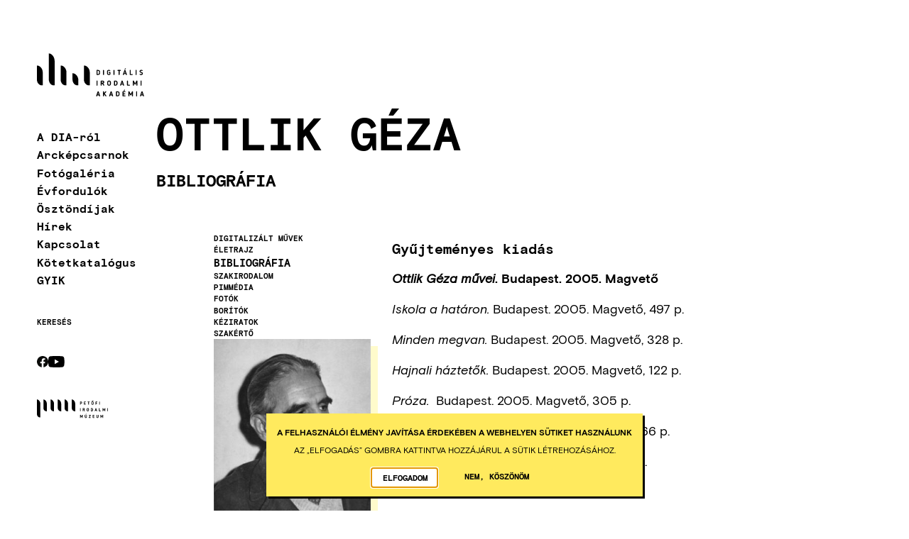

--- FILE ---
content_type: text/html; charset=UTF-8
request_url: https://dia.hu/dia-szerzok/ottlik-geza/bibliografia
body_size: 7505
content:
<!DOCTYPE html>
<!--                                                               -
                                                                 .ho```
                    ..                                         `os``hmo           .+s+                     -smm`
                   .My                                          .  d+           -hMMM+                   .hMMN:
                  `hN.:+++:                                        -           +s.om:                   odsMd.                                    ..
                  oMMmy+/yM`                                                  sd+o:     +mm:          .do/h/       `:`                           :NM-
                 +MNo`   +M`                                              `-+md+`       -NMo         -Nmhh.      .smy.                          +y:N+
               :dNo`     ms              integralvision.eu```  ``.-://++////N/           :NM.       oMm/`     `+hy/`                           od` od
            .omMs`      sy              sMMMMMMNdyssosss+oMMNhhhhs+:---    s:     `       `.      sNN+        /:                              +y`  /M- `
         `+dMMd-     -o+-             `/hMMdo:`        ./hN/         +M+  oh  .:+yy`             `mh.  .+y+                                  +y   -m+-NNNy`
       -ymosMo       .             -odMMd/`         `+hMMy`         -y+/+mho++-:M/              :m+  :yo-oMh-     -:/my    -ods     `-+s/  -y+   oN--N+ .hh`
     /dd/`om-     `ohd+        -+hh+oMN/         `:sm: d:          s/   +o     sy            -syd. -ho``+dMm.  -oo- -m-`/oo/-sm:/oooo:sN:oo/    .Ndss.    :yhhy+
   :do. .dy`     .NMMy.     :ymy/` `dN.      -/shy+dmsy:          y-   y+      yd//:`       /:ss  yo``++`-Mh/-/-    so:/.     -:-`    -+:`       `-`        `dMN
 .hh. `sy-    :/sNN+`    :smy:     `mNsoosyddy+.   `+-           y:  .y:        `.         sMd-  yMs++`   ..                                                `mMh
/d/ `om/     `o:+Ns  `/yyo-         `oy/.``                     y:  +s`                    +/    --`                                                        sMm.
N:-smo`          -yyyy-                                        y: `s/                                                                                       oM+
:dNo                                                          +s :y-                                                                                        hM-
                                                              smy/                                                                                          hMs
                                                                                                                                                            hMy
                                                                                                                                                            .-` -->
<html lang="hu" dir="ltr">
  <head>
    <meta charset="utf-8" />
<meta name="SKYPE_TOOLBAR" content="SKYPE_TOOLBAR_PARSER_COMPATIBLE" />
<meta name="format-detection" content="telephone=no" />
<link rel="apple-touch-icon" sizes="180x180" href="/profiles/dia/themes/dia_theme/assets/img/icons/apple-touch-icon.png" />
<link rel="icon" type="image/png" sizes="32x32" href="/profiles/dia/themes/dia_theme/assets/img/icons/favicon-32x32.png" />
<link rel="icon" type="image/png" sizes="16x16" href="/profiles/dia/themes/dia_theme/assets/img/icons/favicon-16x16.png" />
<link rel="shortcut icon" href="/profiles/dia/themes/dia_theme/assets/img/icons/favicon.ico" />
<meta name="theme-color" content="#ffffff" />
<script>window.dataLayer = window.dataLayer || [];function gtag(){dataLayer.push(arguments)};gtag("js", new Date());gtag("set", "developer_id.dMDhkMT", true);gtag("config", "G-ESNWFLKE0V", {"groups":"default","page_placeholder":"PLACEHOLDER_page_location"});</script>
<meta name="Generator" content="Drupal 10 (https://www.drupal.org)" />
<meta name="MobileOptimized" content="width" />
<meta name="HandheldFriendly" content="true" />
<meta name="viewport" content="width=device-width, initial-scale=1.0" />
<link rel="alternate" hreflang="hu" href="https://dia.hu/dia-szerzok/ottlik-geza" />
<link rel="canonical" href="https://dia.hu/dia-szerzok/ottlik-geza" />
<link rel="shortlink" href="https://dia.hu/node/4261" />
<script src="/sites/default/files/eu_cookie_compliance/eu_cookie_compliance.script.js?t9iwqc" defer></script>

    <title>Ottlik Géza: Bibliográfia | Digitális Irodalmi Akadémia</title>
    <link rel="stylesheet" media="all" href="/sites/default/files/css/css_RDXa6L0M5bkYMcAj5RKYypH3nkiiMFdX1zecrG9lix0.css?delta=0&amp;language=hu&amp;theme=dia_theme&amp;include=eJxtjW0KwjAQRC-UkiOFbTrExf0o2Si0p7ctoiD-mjePganekc27kvCOtDCVcYMiN_GZZIqxCVtLeJTqfmccoaswWUX-J8tMHWllPSCQaVG2b4U9ubspbHzk-_DEX6eIoIZIscWAXpsXX5RFlw" />
<link rel="stylesheet" media="all" href="/sites/default/files/css/css_oWTxGOLDXZED20cbkIMTsJE--yYWzt6eMN8Ir-4dy58.css?delta=1&amp;language=hu&amp;theme=dia_theme&amp;include=eJxtjW0KwjAQRC-UkiOFbTrExf0o2Si0p7ctoiD-mjePganekc27kvCOtDCVcYMiN_GZZIqxCVtLeJTqfmccoaswWUX-J8tMHWllPSCQaVG2b4U9ubspbHzk-_DEX6eIoIZIscWAXpsXX5RFlw" />

    
  </head>
  <body class="env--live path-node page-node-type-author" data-env="live">
        <a href="#main-content" class="visually-hidden focusable skip-link">
      Ugrás a tartalomra
    </a>
    
      <div class="dialog-off-canvas-main-canvas" data-off-canvas-main-canvas>
    <div class="layout-container">
  <header role="banner" class="layout-header">
    <div class="container header-container">
      <div class="header-container-inside">
        <input id="menu-visible" type="checkbox" class="hidden collapse-switch" />
        <label class="header-toggle" for="menu-visible">
          <i class="line"></i>
          <i class="line"></i>
          <i class="line"></i>
        </label>
        <div class="header-logo"><a href="/" class="header-logo-link"><img src="/profiles/dia/themes/dia_theme/assets/img/logo.svg" alt="DIA logo" class="header-logo-img"/></a></div>
        <div class="header-collapse">
            <div class="region region-navigation-collapsible">
    <nav role="navigation" aria-labelledby="block-mainnavigation-menu" id="block-mainnavigation" class="block-mainnavigation block block-menu navigation menu--main">
            
  <h2 class="visually-hidden" id="block-mainnavigation-menu">Fő navigáció</h2>
  

        
              <ul class="menu">
                    <li class="menu-item menu-item--collapsed">
        <a href="/az-akademiarol" data-drupal-link-system-path="node/42353">A DIA-ról</a>
              </li>
                <li class="menu-item">
        <a href="/arckepcsarnok" data-drupal-link-system-path="node/41202">Arcképcsarnok</a>
              </li>
                <li class="menu-item">
        <a href="/dia-fotogaleria" data-drupal-link-system-path="node/41397">Fotógaléria</a>
              </li>
                <li class="menu-item">
        <a href="/evfordulok" data-drupal-link-system-path="anniversaries">Évfordulók</a>
              </li>
                <li class="menu-item menu-item--collapsed">
        <a href="/osztondijak" data-drupal-link-system-path="node/2190270">Ösztöndíjak</a>
              </li>
                <li class="menu-item">
        <a href="/hirek" data-drupal-link-system-path="news">Hírek</a>
              </li>
                <li class="menu-item">
        <a href="/kapcsolat" data-drupal-link-system-path="node/1117680">Kapcsolat</a>
              </li>
                <li class="menu-item menu-item--collapsed">
        <a href="/katalogus" data-drupal-link-system-path="catalogue">Kötetkatalógus</a>
              </li>
                <li class="menu-item">
        <a href="/gyik" data-drupal-link-system-path="node/4793927">GYIK</a>
              </li>
        </ul>
  


  </nav>
<nav role="navigation" aria-labelledby="block-secondary-navigation-menu" id="block-secondary-navigation" class="block block-menu navigation menu--secondary-navigation">
            
  <h2 class="visually-hidden" id="block-secondary-navigation-menu">Secondary navigation</h2>
  

        
              <ul class="menu">
                    <li class="menu-item">
        <a href="/kereses" data-drupal-link-system-path="search">Keresés</a>
              </li>
        </ul>
  


  </nav>
<nav role="navigation" aria-labelledby="block-socials-menu" id="block-socials" class="block block-menu navigation menu--socials">
            
  <h2 class="visually-hidden" id="block-socials-menu">Socials</h2>
  

        
              <ul class="menu">
                    <li class="menu-item">
        <a href="https://www.facebook.com/profile.php?id=100064329416136" target="_blank" class="menu--link" rel="nofollow">Facebook</a>
              </li>
                <li class="menu-item">
        <a href="https://www.youtube.com/@PetofiIrodalmiMuzeum-PIM/search?query=dia" target="_blank" class="menu--link" rel="nofollow">YouTube</a>
              </li>
        </ul>
  


  </nav>

  </div>


                    <a href="https://pim.hu/" target="_blank" class="pim-logo">
            <img src="/modules/custom/pim_shared_modules/theme/assets/img/logo.svg" alt="Petőfi Irodalmi Múzeum" width="100" height="27" />
          </a>
                  </div>
      </div>
    </div>
  </header>

  <main role="main" class="container">
    <a id="main-content" tabindex="-1"></a>    <div class="layout-content">
              <div class="layout-sidebar">
            <div class="region region-sidebar-first">
    <section id="block-breadcrumbs" class="block clearfix block-breadcrumbs">
  
    

        <nav class="breadcrumb" role="navigation" aria-labelledby="system-breadcrumb">
    <h2 id="system-breadcrumb" class="visually-hidden">Morzsa</h2>
    <ol class="breadcrumb--list">
          <li class="breadcrumb--list-item">
        <a href="/" hreflang="hu">DIA</a>              </li>
          <li class="breadcrumb--list-item">
        <a href="/authors" hreflang="hu">Szerzők</a>              </li>
          <li data-author-list="4500000" class="breadcrumb--list-item">
        <a href="/dia-szerzok" data-author-list="4500000" data-author-default-list="1" hreflang="hu">DIA-tagok</a>              </li>
        </ol>
  </nav>

  </section>
<section id="block-node-sidebar" class="block clearfix block-node-sidebar">
  
    

      <div class="node node-author node--node_sidebar node-author-node_sidebar node--type-author node--view-mode-node-sidebar node--author--node-sidebar">
  
            <div data-item-count="1" data-field-entity-type="node" data-field-entity-bundle="author" data-field-entity-view-mode="node_sidebar" data-field-name="field_lead_image" data-field-type="entity_reference" class="node--author--node-sidebar--field-lead-image node--node-sidebar--field-lead-image field field--name-field-lead-image field--type-entity-reference field--label-hidden node--author--node_sidebar--item node--node_sidebar--item field--item"><article class="media media--type-image media--view-mode-teaser-with-image-title">
  
      
  <div data-item-count="1" data-field-entity-type="media" data-field-entity-bundle="image" data-field-entity-view-mode="teaser_with_image_title" data-field-name="field_media_image" data-field-type="image" class="media--image--teaser-with-image-title--field-media-image media--teaser-with-image-title--field-media-image field field--name-field-media-image field--type-image field--label-visually_hidden">
    <div class="field--label sr-only">Kép</div>
              <div data-item-delta="0" class="media--image--teaser_with_image_title--item media--teaser_with_image_title--item field--item">  <img loading="lazy" src="/sites/default/files/styles/large_with_title/public/ottlik_foto_01.jpg?itok=mu_1zOBE" class="image-style-large-with-title" />


</div>
          </div>

  </article>
</div>
      <div class="author--in-page-navigation--wrapper block-navigation item-list"><ul class="author--in-page-navigation"><li class="author--in-page-navigation--item"><a href="/dia-szerzok/ottlik-geza" class="author--in-page-navigation--link" hreflang="hu">Digitalizált művek</a></li><li class="author--in-page-navigation--item"><a href="/dia-szerzok/ottlik-geza/eletrajz" class="author--in-page-navigation--link">Életrajz</a></li><li class="author--in-page-navigation--item" data-active="1"><a href="/dia-szerzok/ottlik-geza/bibliografia" class="author--in-page-navigation--link is-active" data-active="1">Bibliográfia</a></li><li class="author--in-page-navigation--item"><a href="/dia-szerzok/ottlik-geza/szakirodalom" class="author--in-page-navigation--link">Szakirodalom</a></li><li class="author--in-page-navigation--item"><a href="/dia-szerzok/ottlik-geza/pimmedia" class="author--in-page-navigation--link">Pimmédia</a></li><li class="author--in-page-navigation--item"><a href="/dia-szerzok/ottlik-geza/fotok" class="author--in-page-navigation--link">Fotók</a></li><li class="author--in-page-navigation--item"><a href="/dia-szerzok/ottlik-geza/boritok" class="author--in-page-navigation--link">Borítók</a></li><li class="author--in-page-navigation--item"><a href="/dia-szerzok/ottlik-geza/keziratok" class="author--in-page-navigation--link">Kéziratok</a></li><li class="author--in-page-navigation--item"><a href="/dia-szerzok/ottlik-geza/szakerto" class="author--in-page-navigation--link">Szakértő</a></li></ul></div>
</div>

  </section>

  </div>

        </div>
            <div class="layout-content-header">
          <div class="region region-header">
    <section id="block-pagetitle" class="block clearfix block-pagetitle">
  
    

      
  <h1 class="page-title"><span class="page-title--name">Ottlik Géza</span><span class="page-title--separator">:</span> <span class="page-title--subpage">Bibliográfia</span></h1>
  

  </section>
<div data-drupal-messages-fallback class="hidden"></div>

  </div>

      </div>
      <div class="layout-main">
          <div class="region region-content">
    <section id="block-mainpagecontent" class="block clearfix block-mainpagecontent">
  
    

      <article class="node node-author node--full node-author-full node--type-author node--view-mode-full node--author--full">
  
    

  
  <div class="node__content">
    
<div  class="paragraph--type--text">
    
            <div data-item-count="1" data-field-entity-type="node" data-field-entity-bundle="author" data-field-entity-view-mode="full" data-field-name="field_bibliography" data-field-type="text_long" class="node--author--full--field-bibliography node--full--field-bibliography clearfix text-formatted field field--name-field-bibliography field--type-text-long field--label-hidden node--author--full--item node--full--item field--item"><h3>Gyűjteményes kiadás</h3><p><em><strong>Ottlik Géza művei</strong></em><strong>. Budapest. 2005. Magvető</strong></p><p><em>Iskola a határon.</em>&nbsp;Budapest. 2005. Magvető, 497 p.</p><p><em>Minden megvan.</em> Budapest. 2005. Magvető, 328 p.</p><p><em>Hajnali háztetők.&nbsp;</em>Budapest. 2005. Magvető, 122 p.</p><p><em>Próza.&nbsp;</em> Budapest. 2005. Magvető, 305 p.</p><p><em>Buda.&nbsp;</em>Regény. Budapest. 2005. Magvető, 366 p.</p><p><em>Hajónapló.</em>&nbsp;Budapest. 2005. Magvető, 221 p.</p><h3>Önálló kötetek</h3><p><em>Hajnali háztetők.&nbsp;</em>Elbeszélések. Budapest. 1957. Magvető, 319 p.</p><p><em>Iskola a határon.</em>&nbsp;Regény. Budapest. 1959. Magvető, 473 p. = Budapest. 1968. Magvető, 401 p. = Budapest. 1976. Magvető–Szépirodalmi, 399 p. (30 év.) = Bukarest. 1977. Kriterion, 382 p. (Horizont Könyvek.) = Budapest. 1980. Magvető, 448 p. = Budapest. 1981. Magvető, 401 p. (Magvető Zsebkönyvtár.) = Budapest. 1988. Móra, 400 p. (Diákkönyvtár.) = Budapest. 1992. Magvető, 369 p. = Budapest. 2001. Magvető, 439 p. = Budapest. &nbsp;2022. Magvető Könyvkiadó, 483 p.</p><p><em>Minden megvan.&nbsp;</em>Elbeszélések. Budapest. 1969. Magvető, 345 p. = Budapest. 1991. Magvető, 299 p.</p><p><em>Hajnali háztetők.&nbsp;</em>Budapest. 1969. Magvető, 150 p. = Budapest. 1977. Magvető, 120 p. = Budapest. 1987. Magvető, 142 p. = Budapest. 1995. Interpopulart, 75 p. = Budapest. &nbsp;2012. Magvető Könyvkiadó, 150 p. = Budapest. &nbsp;2020. Magvető Könyvkiadó, 120 p.</p><p>Ottlik Géza – Hugh Kelsey:&nbsp;<em>Adventures in Card Play.&nbsp;</em>Bridzsszakkönyv. London.&nbsp;1979. Victor Gollancz,&nbsp;285&nbsp;p. = [magyarul:]&nbsp;<em>Kalandos hajózás a bridzs ismeretlen vizein.&nbsp;</em>(Ford.: Homonnay Géza és Kelen Károly.) Budapest. 1997. Európa, 404 p.</p><p><em>Próza.&nbsp;</em>Esszék, tanulmányok, interjúk. Budapest. 1980. Magvető, 296 p. = Budapest. 1988. Magvető, 296 p.</p><p>Debreczeni Gyöngyi – Ottlik Géza:&nbsp;<em>Garabó Gereben.</em>&nbsp;Népmese-átdolgozások. Budapest. 1983. Móra, 138 p.</p><p><em>A Valencia-rejtély. Hajónapló. Pályákon.&nbsp;</em>Rádiójáték és elbeszélések. Budapest. 1989. Magvető, 211 p.</p><p><em>Buda.&nbsp;</em>Regény. Budapest. 1993. Európa, 365 p. = Budapest. 1997. Európa, 365 p.</p><p><em>Hajnali háztetők – Minden megvan.&nbsp;</em>Elbeszélések. Budapest. 1994. Európa, 431 p.</p><p><em>Továbbélők.&nbsp;</em>Regény. Pécs. 1999. Jelenkor, 153 p. = Budapest. &nbsp;2013. Jelenkor Kiadó, 150 p.</p><p>Ottlik Géza – Pilinszky János: <em>Csillagszórók az éjszakák. A test költészete. Versek a rádióból</em>. (Összeáll., utószó: Hafner Zoltán.) Budapest. 2001. Palatinus Kiadó, 57 p.</p><p><em>Rádió.</em>&nbsp;Előadások, tanulmányok, emlékezések. Budapest. 2009. Magvető, 340 p.</p><p><em>Továbbélők</em>. Regény. Budapest. &nbsp;2013. Jelenkor Kiadó, 150 p.<br>&nbsp;</p><p><em>Megjegyzés:</em>&nbsp;Széles körben elterjedt téves adat, hogy Ottlik Géza&nbsp;<em>Hamisjátékosok&nbsp;</em>című kisregénye, amely 1941-ben, a&nbsp;<em>Nyugat&nbsp;</em>utolsó három számában jelent meg folytatásokban, abban az évben önálló kötetként is napvilágot látott.</p><p>&nbsp;</p><h3>Hangoskönyv</h3><p><em>Iskola a határon.</em> (Felolvassa: Kulka János.) Budapest. 2004. Titis Kft., 15 óra = Budapest. 2020. Titis Kft., 15 óra</p><p><em>Hajnali háztetők</em>. (Felolvassa: Rátóti Zoltán.) Budapest. 2019. Titis Tanácsadó Kft., 1 CD; 3 óra 30 perc</p><p>&nbsp;</p><p><em>A bibliográfiát összeállította a DIA.</em></p><p>&nbsp;</p><p>&nbsp;</p></div>
      
  </div>
  </div>

</article>

  </section>

  </div>

      </div>
    </div>
  </main>
</div><footer role="contentinfo" class="layout-footer">
  <div class="container footer-container">
    <div class="vcard">
      <div class="fn org">Petőfi Irodalmi Múzeum</div>
      <address class="adr">
        <span class="postal-code">1053</span>
        <span class="locality">Budapest</span>
        <span class="street-address">Károlyi utca 16.</span>
      </address>
    </div>

      <div class="region region-footer">
    <section id="block-integral-vision" class="block clearfix iv-logo-block">
  
  

      <div class="iv"><a href="https://integralvision.eu" target="_blank"><i title="Az Integral Vision fejlesztette" class="iv-logo"></i> Az Integral Vision fejlesztette</a></div>
  </section>

  </div>

  </div>
</footer>

  </div>

    
    <script type="application/json" data-drupal-selector="drupal-settings-json">{"path":{"baseUrl":"\/","pathPrefix":"","currentPath":"node\/4261\/s\/bibliography","currentPathIsAdmin":false,"isFront":false,"currentLanguage":"hu"},"pluralDelimiter":"\u0003","suppressDeprecationErrors":true,"google_analytics":{"account":"G-ESNWFLKE0V","trackOutbound":true,"trackMailto":true,"trackTel":true,"trackDownload":true,"trackDownloadExtensions":"7z|aac|arc|arj|asf|asx|avi|bin|csv|doc(x|m)?|dot(x|m)?|exe|flv|gif|gz|gzip|hqx|jar|jpe?g|js|mp(2|3|4|e?g)|mov(ie)?|msi|msp|pdf|phps|png|ppt(x|m)?|pot(x|m)?|pps(x|m)?|ppam|sld(x|m)?|thmx|qtm?|ra(m|r)?|sea|sit|tar|tgz|torrent|txt|wav|wma|wmv|wpd|xls(x|m|b)?|xlt(x|m)|xlam|xml|z|zip"},"eu_cookie_compliance":{"cookie_policy_version":"1.0.0","popup_enabled":true,"popup_agreed_enabled":false,"popup_hide_agreed":false,"popup_clicking_confirmation":false,"popup_scrolling_confirmation":false,"popup_html_info":"\u003Cdiv aria-labelledby=\u0022popup-text\u0022  class=\u0022eu-cookie-compliance-banner eu-cookie-compliance-banner-info eu-cookie-compliance-banner--opt-in\u0022\u003E\n  \u003Cdiv class=\u0022popup-content info eu-cookie-compliance-content\u0022\u003E\n        \u003Cdiv id=\u0022popup-text\u0022 class=\u0022eu-cookie-compliance-message\u0022 role=\u0022document\u0022\u003E\n      \u003Ch2\u003EA felhaszn\u00e1l\u00f3i \u00e9lm\u00e9ny jav\u00edt\u00e1sa \u00e9rdek\u00e9ben a webhelyen s\u00fctiket haszn\u00e1lunk\u003C\/h2\u003E\n\u003Cp\u003EAz \u201eElfogad\u00e1s\u201d gombra kattintva hozz\u00e1j\u00e1rul a s\u00fctik l\u00e9trehoz\u00e1s\u00e1hoz.\u003C\/p\u003E\n\n          \u003C\/div\u003E\n\n    \n    \u003Cdiv id=\u0022popup-buttons\u0022 class=\u0022eu-cookie-compliance-buttons\u0022\u003E\n            \u003Cbutton type=\u0022button\u0022 class=\u0022agree-button eu-cookie-compliance-secondary-button\u0022\u003EElfogadom\u003C\/button\u003E\n              \u003Cbutton type=\u0022button\u0022 class=\u0022decline-button eu-cookie-compliance-default-button\u0022\u003ENem, k\u00f6sz\u00f6n\u00f6m\u003C\/button\u003E\n          \u003C\/div\u003E\n  \u003C\/div\u003E\n\u003C\/div\u003E","use_mobile_message":false,"mobile_popup_html_info":"\u003Cdiv aria-labelledby=\u0022popup-text\u0022  class=\u0022eu-cookie-compliance-banner eu-cookie-compliance-banner-info eu-cookie-compliance-banner--opt-in\u0022\u003E\n  \u003Cdiv class=\u0022popup-content info eu-cookie-compliance-content\u0022\u003E\n        \u003Cdiv id=\u0022popup-text\u0022 class=\u0022eu-cookie-compliance-message\u0022 role=\u0022document\u0022\u003E\n      \u003Ch2\u003EA felhaszn\u00e1l\u00f3i \u00e9lm\u00e9ny jav\u00edt\u00e1sa \u00e9rdek\u00e9ben a webhelyen s\u00fctiket haszn\u00e1lunk\u003C\/h2\u003E\n\u003Cp\u003EAz \u201eElfogad\u00e1s\u201d gomb meg\u00e9rint\u00e9s\u00e9vel hozz\u00e1j\u00e1rul a s\u00fctik l\u00e9trehoz\u00e1s\u00e1hoz.\u003C\/p\u003E\n\n          \u003C\/div\u003E\n\n    \n    \u003Cdiv id=\u0022popup-buttons\u0022 class=\u0022eu-cookie-compliance-buttons\u0022\u003E\n            \u003Cbutton type=\u0022button\u0022 class=\u0022agree-button eu-cookie-compliance-secondary-button\u0022\u003EElfogadom\u003C\/button\u003E\n              \u003Cbutton type=\u0022button\u0022 class=\u0022decline-button eu-cookie-compliance-default-button\u0022\u003ENem, k\u00f6sz\u00f6n\u00f6m\u003C\/button\u003E\n          \u003C\/div\u003E\n  \u003C\/div\u003E\n\u003C\/div\u003E","mobile_breakpoint":768,"popup_html_agreed":false,"popup_use_bare_css":true,"popup_height":"auto","popup_width":"100%","popup_delay":1000,"popup_link":"\/","popup_link_new_window":true,"popup_position":false,"fixed_top_position":true,"popup_language":"hu","store_consent":false,"better_support_for_screen_readers":false,"cookie_name":"","reload_page":false,"domain":"","domain_all_sites":false,"popup_eu_only":false,"popup_eu_only_js":false,"cookie_lifetime":100,"cookie_session":0,"set_cookie_session_zero_on_disagree":0,"disagree_do_not_show_popup":false,"method":"opt_in","automatic_cookies_removal":true,"allowed_cookies":"SESS*","withdraw_markup":"\u003Cbutton type=\u0022button\u0022 class=\u0022eu-cookie-withdraw-tab\u0022\u003EAdatv\u00e9delmi be\u00e1ll\u00edt\u00e1sok\u003C\/button\u003E\n\u003Cdiv aria-labelledby=\u0022popup-text\u0022 class=\u0022eu-cookie-withdraw-banner\u0022\u003E\n  \u003Cdiv class=\u0022popup-content info eu-cookie-compliance-content\u0022\u003E\n    \u003Cdiv id=\u0022popup-text\u0022 class=\u0022eu-cookie-compliance-message\u0022 role=\u0022document\u0022\u003E\n      \u003Ch2\u003EA felhaszn\u00e1l\u00f3i \u00e9lm\u00e9ny jav\u00edt\u00e1sa \u00e9rdek\u00e9ben a webhelyen s\u00fctiket haszn\u00e1lunk\u003C\/h2\u003E\n\u003Cp\u003EHozz\u00e1j\u00e1rult, hogy s\u00fctiket hozzunk l\u00e9tre.\u003C\/p\u003E\n\n    \u003C\/div\u003E\n    \u003Cdiv id=\u0022popup-buttons\u0022 class=\u0022eu-cookie-compliance-buttons\u0022\u003E\n      \u003Cbutton type=\u0022button\u0022 class=\u0022eu-cookie-withdraw-button \u0022\u003EWithdraw consent\u003C\/button\u003E\n    \u003C\/div\u003E\n  \u003C\/div\u003E\n\u003C\/div\u003E","withdraw_enabled":false,"reload_options":0,"reload_routes_list":"","withdraw_button_on_info_popup":false,"cookie_categories":[],"cookie_categories_details":[],"enable_save_preferences_button":true,"cookie_value_disagreed":"0","cookie_value_agreed_show_thank_you":"1","cookie_value_agreed":"2","containing_element":"body","settings_tab_enabled":false,"olivero_primary_button_classes":"","olivero_secondary_button_classes":"","close_button_action":"close_banner","open_by_default":true,"modules_allow_popup":true,"hide_the_banner":false,"geoip_match":true},"field_group":{"html_element":{"mode":"default","context":"view","settings":{"classes":"paragraph--type--text","show_empty_fields":false,"id":"","element":"div","show_label":false,"label_element":"h3","label_element_classes":"","attributes":"","effect":"none","speed":"fast"}}},"user":{"uid":0,"permissionsHash":"e495d6923e3e6f8dacc15c8d4ab9b7e48e565d5609be11fce2c3827607bc3744"}}</script>
<script src="/sites/default/files/js/js_HaaZ-6MVXAADyqc-3RyFmVUwR8tLk770DbD2CmEb-Es.js?scope=footer&amp;delta=0&amp;language=hu&amp;theme=dia_theme&amp;include=eJxtjUEOgCAMBD-E4UlNwU1tLJQEPPB7NfGkniY7h51VmcaGgijmiW3pY5pWCTgou--KC6WZcs2IfzKIuxiIK9scmnt8i9C0UOKOp3TPz80JnO02dg"></script>
<script src="/modules/custom/pim_shared_modules/base/assets/js/lib/vanilla-tilt.min.js?t9iwqc"></script>
<script src="/sites/default/files/js/js_iJJ3_48fduogp6xm5iDy3xf3-NZS_Zjz9F_MxDg6nek.js?scope=footer&amp;delta=2&amp;language=hu&amp;theme=dia_theme&amp;include=eJxtjUEOgCAMBD-E4UlNwU1tLJQEPPB7NfGkniY7h51VmcaGgijmiW3pY5pWCTgou--KC6WZcs2IfzKIuxiIK9scmnt8i9C0UOKOp3TPz80JnO02dg"></script>
<script src="/modules/contrib/eu_cookie_compliance/js/eu_cookie_compliance.min.js?v=10.4.3" defer></script>
<script src="/sites/default/files/js/js_T6N7Bv0n-pinMMY2U5ZAO4A6BF2vT9r6Q8Xi-dpGymM.js?scope=footer&amp;delta=4&amp;language=hu&amp;theme=dia_theme&amp;include=eJxtjUEOgCAMBD-E4UlNwU1tLJQEPPB7NfGkniY7h51VmcaGgijmiW3pY5pWCTgou--KC6WZcs2IfzKIuxiIK9scmnt8i9C0UOKOp3TPz80JnO02dg"></script>

  </body>
</html>


--- FILE ---
content_type: text/css
request_url: https://dia.hu/sites/default/files/css/css_RDXa6L0M5bkYMcAj5RKYypH3nkiiMFdX1zecrG9lix0.css?delta=0&language=hu&theme=dia_theme&include=eJxtjW0KwjAQRC-UkiOFbTrExf0o2Si0p7ctoiD-mjePganekc27kvCOtDCVcYMiN_GZZIqxCVtLeJTqfmccoaswWUX-J8tMHWllPSCQaVG2b4U9ubspbHzk-_DEX6eIoIZIscWAXpsXX5RFlw
body_size: 1959
content:
/* @license GPL-2.0-or-later https://www.drupal.org/licensing/faq */
.text-align-left{text-align:left;}.text-align-right{text-align:right;}.text-align-center{text-align:center;}.text-align-justify{text-align:justify;}.align-left{float:left;}.align-right{float:right;}.align-center{display:block;margin-right:auto;margin-left:auto;}
.fieldgroup{padding:0;border-width:0;}
.container-inline div,.container-inline label{display:inline-block;}.container-inline .details-wrapper{display:block;}
.clearfix::after{display:table;clear:both;content:"";}
.js details:not([open]) .details-wrapper{display:none;}
.hidden{display:none;}.visually-hidden{position:absolute !important;overflow:hidden;clip:rect(1px,1px,1px,1px);width:1px;height:1px;word-wrap:normal;}.visually-hidden.focusable:active,.visually-hidden.focusable:focus-within{position:static !important;overflow:visible;clip:auto;width:auto;height:auto;}.invisible{visibility:hidden;}
.item-list__comma-list,.item-list__comma-list li{display:inline;}.item-list__comma-list{margin:0;padding:0;}.item-list__comma-list li::after{content:", ";}.item-list__comma-list li:last-child::after{content:"";}
.js .js-hide{display:none;}.js-show{display:none;}.js .js-show{display:block;}
.nowrap{white-space:nowrap;}
.position-container{position:relative;}
.reset-appearance{margin:0;padding:0;border:0 none;background:transparent;line-height:inherit;-webkit-appearance:none;appearance:none;}
.resize-none{resize:none;}.resize-vertical{min-height:2em;resize:vertical;}.resize-horizontal{max-width:100%;resize:horizontal;}.resize-both{max-width:100%;min-height:2em;resize:both;}
.system-status-counter__status-icon{display:inline-block;width:25px;height:25px;vertical-align:middle;}.system-status-counter__status-icon::before{display:block;width:100%;height:100%;content:"";background-repeat:no-repeat;background-position:center 2px;background-size:16px;}.system-status-counter__status-icon--error::before{background-image:url(/core/misc/icons/e32700/error.svg);}.system-status-counter__status-icon--warning::before{background-image:url(/core/misc/icons/e29700/warning.svg);}.system-status-counter__status-icon--checked::before{background-image:url(/core/misc/icons/73b355/check.svg);}
.system-status-report-counters__item{width:100%;margin-bottom:0.5em;padding:0.5em 0;text-align:center;white-space:nowrap;background-color:rgba(0,0,0,0.063);}@media screen and (min-width:60em){.system-status-report-counters{display:flex;flex-wrap:wrap;justify-content:space-between;}.system-status-report-counters__item--half-width{width:49%;}.system-status-report-counters__item--third-width{width:33%;}}
.system-status-general-info__item{margin-top:1em;padding:0 1em 1em;border:1px solid #ccc;}.system-status-general-info__item-title{border-bottom:1px solid #ccc;}
.tablesort{display:inline-block;width:16px;height:16px;background-size:100%;}.tablesort--asc{background-image:url(/core/misc/icons/787878/twistie-down.svg);}.tablesort--desc{background-image:url(/core/misc/icons/787878/twistie-up.svg);}
.view-browser-file.view-display-id-entity_browser .layer-wrapper{background-color:#f1f1f1;}.view-browser-file.view-display-id-entity_browser thead{display:none;}.view-browser-file.view-display-id-entity_browser tr{display:flex;flex-direction:column;border:none;}.view-browser-file.view-display-id-entity_browser span{background:none;padding:0;}.view-browser-file.view-display-id-entity_browser .file__size{display:none;}.entity-browser-media-entity-browser-form .eb-tabs{font-size:12px;}.paragraphs-subform .field--name-field-media .entities-list .media--type-remote-audio iframe{width:100%;}.paragraphs-subform .field--name-field-media .entities-list .media--type-audio{padding:10px;}.paragraphs-subform .field--name-field-media .entities-list .media--type-audio audio{max-width:100%;}.view-browser-audio.view-display-id-entity_browser .views-row{border:0 !important;}.view-browser-audio.view-display-id-entity_browser .views-col .views-field-entity-browser-select{left:10px !important;top:10px !important;}.view-browser-audio.view-display-id-entity_browser .views-col .views-field-rendered-entity{border:1px solid var(--gin-border-color);border-radius:calc(var(--gin-border-xl) + 2px);margin:10px;}.view-browser-audio.view-display-id-entity_browser .media--type-audio{padding:12px 10px 10px 40px;font-size:12px;}.view-browser-audio.view-display-id-entity_browser .media--type-audio audio{max-width:100%;}.view-browser-audio.view-display-id-entity_browser .media--type-audio [data-field-name=name]{font-weight:bold;font-size:14px;margin-bottom:10px;}.media--type-file.media--view-mode-entity-browser{padding:12px 0 0 40px;font-size:14px;}.media--type-file.media--view-mode-entity-browser table{margin:0;}.media--type-file.media--view-mode-entity-browser table td{padding:5px 10px;}.media--type-file.media--view-mode-entity-browser table td:nth-of-type(2){font-size:11px;}.media--type-file.media--view-mode-entity-browser .gin-table-scroll-wrapper{margin:0;padding:0;}.media--type-file.media--view-mode-entity-browser .media--entity-browser--uid{margin-bottom:10px;;}
[data-env=local].toolbar-icon-9 .toolbar-icon-admin-toolbar-tools-help:before,[data-env=local].toolbar-icon-10 .toolbar-icon-admin-toolbar-tools-help:before{background-color:#7ed321 !important;}[data-env=demo].toolbar-icon-9 .toolbar-icon-admin-toolbar-tools-help:before,[data-env=demo].toolbar-icon-10 .toolbar-icon-admin-toolbar-tools-help:before{background-color:#2947c7 !important;}[data-env=staging].toolbar-icon-9 .toolbar-icon-admin-toolbar-tools-help:before,[data-env=staging].toolbar-icon-10 .toolbar-icon-admin-toolbar-tools-help:before{background-color:#f5a623 !important;}[data-env=live].toolbar-icon-9 .toolbar-icon-admin-toolbar-tools-help:before,[data-env=live].toolbar-icon-10 .toolbar-icon-admin-toolbar-tools-help:before{background-color:#f85059 !important;}.gin--horizontal-toolbar #toolbar-administration .toolbar-menu-administration{max-height:4em;}
.sliding-popup-bottom,.sliding-popup-top{z-index:99999;text-align:center;}.sliding-popup-bottom{position:fixed;}.sliding-popup-top{position:relative;}.eu-cookie-compliance-content{margin:0 auto;max-width:80%;display:inline-block;text-align:left;width:100%;}.eu-cookie-compliance-buttons{float:right;max-width:40%;}[dir="rtl"] .eu-cookie-compliance-buttons{float:left;}.eu-cookie-compliance-default-button,.eu-cookie-compliance-secondary-button,.eu-cookie-compliance-more-button,.eu-cookie-compliance-hide-button,.eu-cookie-withdraw-tab{cursor:pointer;}.eu-cookie-compliance-message{float:left;max-width:60%;}.eu-cookie-withdraw-wrapper.sliding-popup-top,.eu-cookie-withdraw-wrapper.sliding-popup-top .eu-cookie-withdraw-banner{transform:scaleY(-1);}.eu-cookie-withdraw-tab{position:absolute;top:0;transform:translate(-50%,-100%);left:50%;}.eu-cookie-withdraw-wrapper.sliding-popup-top .eu-cookie-withdraw-tab{transform:translate(-50%,-100%) scaleY(-1);}[dir="rtl"] .eu-cookie-compliance-message{float:right;text-align:right;}@media screen and (max-width:600px){.eu-cookie-compliance-content{max-width:95%;}.eu-cookie-compliance-message{max-width:100%;}.eu-cookie-compliance-buttons{clear:both;float:none;max-width:100%;}}


--- FILE ---
content_type: application/x-javascript
request_url: https://dia.hu/sites/default/files/js/js_iJJ3_48fduogp6xm5iDy3xf3-NZS_Zjz9F_MxDg6nek.js?scope=footer&delta=2&language=hu&theme=dia_theme&include=eJxtjUEOgCAMBD-E4UlNwU1tLJQEPPB7NfGkniY7h51VmcaGgijmiW3pY5pWCTgou--KC6WZcs2IfzKIuxiIK9scmnt8i9C0UOKOp3TPz80JnO02dg
body_size: 282
content:
/* @license GPL-2.0-or-later https://www.drupal.org/licensing/faq */
(function(Drupal,$,window){'use strict';Drupal.behaviors.dia_prevent_click={attach:function(context){document.querySelectorAll('img').forEach((img)=>img.addEventListener('contextmenu',function(e){if(e.metaKey)return;e.preventDefault();}));}};})(Drupal,jQuery,window);;


--- FILE ---
content_type: image/svg+xml
request_url: https://dia.hu/modules/custom/pim_shared_modules/theme/assets/img/social/facebook.svg
body_size: 379
content:
<svg width="16" height="16" viewBox="0 0 16 16" fill="none" xmlns="http://www.w3.org/2000/svg">
<path fill-rule="evenodd" clip-rule="evenodd" d="M16 7.99986C16 3.58132 12.418 -0.000610352 7.99949 -0.000610352C3.58095 -0.000610352 -0.000976562 3.58132 -0.000976562 7.99986C-0.000976562 11.9931 2.92468 15.3029 6.74942 15.9031V10.3125H4.71805V7.99986H6.74942V6.23726C6.74942 4.23214 7.94383 3.12457 9.77131 3.12457C10.6466 3.12457 11.5622 3.28083 11.5622 3.28083V5.2497H10.5534C9.55951 5.2497 9.24957 5.86641 9.24957 6.4991V7.99986H11.4684L11.1137 10.3125H9.24957V15.9031C13.0743 15.3029 16 11.9931 16 7.99986Z" fill="#0A0B09"/>
</svg>
